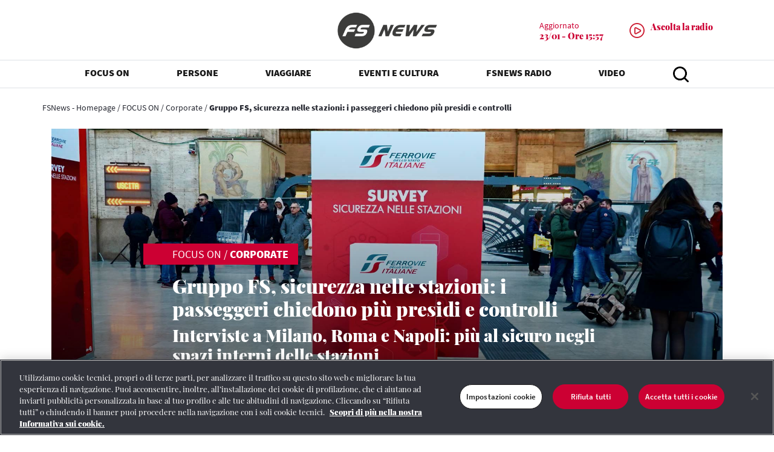

--- FILE ---
content_type: text/html; charset=UTF-8
request_url: https://www.fsnews.it/it/focus-on/corporate/2023/2/9/sicurezza-stazioni-treni-controlli-salvini-sondaggio.html
body_size: 12383
content:
<!doctype html>
<html lang="it">
 <head>
  <meta http-equiv="Content-Security-Policy" content="default-src 'self' https://*.adobedc.net https://analytics.tiktok.com wss://*.lavoraconnoi.gruppofs.it https://*.vimeo.com https://vimeo.com https://*.spotify.com https://spotify.com wss://*.trenitalia.it https://*.adobe.com https://*.omniture.com https://*.gruppofs.it https://*.trenitalia.it http://*.ferroviedellostato.it https://*.ferroviedellostato.it https://*.fsitaliane.it http://*.fsitaliane.it https://*.rfi.it *.youtube.com https://moovitapp.com/napoli_e_campania-882/poi/it http://*.adobedtm.com https://*.demdex.net https://*.cookielaw.org https://*.ne-t.it https://*.onetrust.com https://*.serving-sys.com  https://*.akamaihd.net https://googletagmanager.com https://*.googletagmanager.com https://*.facebook.net https://*.facebook.com https://*.fburl.com https://fburl.com http://*.112.2o7.net https://*.d3.sc.omtrdc.net https://*.issuu.com https://*.quantcount.com https://*.quantserve.com https://unpkg.com https://*.unpkg.com https://*.google.com https://*.gstatic.com http://*.gstatic.com https://*.googleapis.com https://siteimproveanalytics.com https://*.siteimproveanalytics.com http://*.siteimproveanalytics.com http://siteimproveanalytics.com https://*.doubleclick.net https://static.xx.fbcdn.net https://*.fbcdn.net https://*.jsdelivr.net https://*.arcgis.com https://*.mycicero.it  https://*.licdn.com https://*.youtube-nocookie.com https://*.knightlab.com https://*.twitter.com https://*.instagram.com https://*.arcgisonline.com https://*.linkedin.com https://*.sc.omtrdc.net 'unsafe-inline' 'unsafe-eval' ; worker-src 'self' data: * blob: 'unsafe-inline' 'unsafe-eval' ; style-src 'self' data: * 'unsafe-inline' 'unsafe-eval'; style-src-elem 'self' data: * 'unsafe-inline' 'unsafe-eval'; img-src data: *  ; media-src https://*.fsitaliane.it https://fsitaliane.it https://*.railpost.it https://railpost.it ferroviedellostato.it *.ferroviedellostato.it https://*.fsnews.it https://*.rfi.it https://rfi.it ; script-src 'self' https://rum.hlx.page https://analytics.tiktok.com https://*.adobe.com https://chatbot.lavoraconnoi.gruppofs.it/lavoraconnoi-widget/assets/dist/oe-min.js https://*.gruppofs.it https://*.trenitalia.it https://*.adobe.com https://*.omniture.com http://*.ferroviedellostato.it https://*.ferroviedellostato.it https://*.fsitaliane.it http://*.fsitaliane.it *.youtube.com http://*.adobedtm.com https://*.demdex.net https://*.cookielaw.org https://*.onetrust.com https://*.serving-sys.com  https://*.akamaihd.net https://googletagmanager.com https://*.googletagmanager.com https://*.facebook.net https://*.facebook.com https://*.fburl.com https://fburl.com http://*.112.2o7.net https://*.d3.sc.omtrdc.net https://*.issuu.com https://*.quantcount.com https://*.quantserve.com https://unpkg.com https://*.unpkg.com https://*.google.com https://*.gstatic.com http://*.gstatic.com https://*.googleapis.com https://siteimproveanalytics.com https://*.siteimproveanalytics.com http://*.siteimproveanalytics.com http://siteimproveanalytics.com https://*.doubleclick.net https://static.xx.fbcdn.net https://*.fbcdn.net https://*.jsdelivr.net https://*.arcgis.com https://*.mycicero.it  https://*.licdn.com https://*.youtube-nocookie.com https://*.knightlab.com https://*.twitter.com https://*.instagram.com https://*.arcgisonline.com https://*.linkedin.com https://*.sc.omtrdc.net 'sha256-ztfZnr8TWrJqF20dAkAf6AjeoT4twnR+uTEH6wyd6N4=' 'sha256-NRnh0w59T/sc91oR7kVCfYPaRX0nBIrTrDmcc3EwPGs=' 'sha256-iqOPaRlwwgtNy7J3vh/+LSW9/QVdN+Fl+YfMS8+GcPo=' 'sha256-YXxc2RI+XZV6teZc+RFDV46k0G00KTjMegXv2ZRJlJU=' 'sha256-yf118OAfTHL5qBqWY73f02wuDwILqCT4xeuWh5e6qPU=' 'sha256-ShfMGXSlmuuHrtFpavMYHMwT39XqX+iRcD0zPDWtqA4=' 'sha256-rRMdkshZyJlCmDX27XnL7g3zXaxv7ei6Sg+yt4R3svU=' 'sha256-kbHtQyYDQKz4SWMQ8OHVol3EC0t3tHEJFPCSwNG9NxQ=' 'unsafe-hashes' 'sha256-h6KVPYg1SA+te0k+0gkFystpIj2pH1HaUJuKUXhOf/U=' 'sha256-flGbeQJkJMR43Bty80frEyfJ0B3CRYlzuv4mkMp9AW0=' 'sha256-qwCBdqx3FF45LYOSeH6ByQwlkqVLFZDYd5x0+VbA5Go=' 'sha256-+HanseYjSEP12Eh68FWt3UL+YBjU9OLymrCMDwioXZQ=' 'sha256-R1NqI+uV8PHY8Atu9UrEVTzAXQbdzkkmDat9yfCDKW0=' 'sha256-Se9D2hyE7DSzmKqrQ+jeutFoVZWWKXx1hunJ6COceb8=' 'sha256-3MMl0R8NjVLggOquOQY2Uebv56lkkO0oG/OP40sjS00=' 'unsafe-eval' ; font-src 'self' data: *"> 
  <meta charset="UTF-8"> 
  <meta name="viewport" content="width=device-width, initial-scale=1, shrink-to-fit=no"> 
  <!-- FAVICON --> 
  <script defer type="text/javascript" src="https://rum.hlx.page/.rum/@adobe/helix-rum-js@%5E2/dist/rum-standalone.js" data-routing="program=133664,environment=1313040,tier=publish"></script> 
  <link rel="icon" type="image/vnd.microsoft.icon" href="/etc.clientlibs/settings/wcm/designs/fs_news/clientlib-base-head/resources/images/favicon-180x180.png"> 
  <link rel="shortcut icon" type="image/vnd.microsoft.icon" href="/etc.clientlibs/settings/wcm/designs/fs_news/clientlib-base-head/resources/images/favicon-180x180.png"> 
  <link rel="apple-touch-icon-precomposed" href="/etc.clientlibs/settings/wcm/designs/fs_news/clientlib-base-head/resources/images/favicon-180x180.png"> 
  <meta name="msapplication-TileImage" content="/etc.clientlibs/settings/wcm/designs/fs_news/clientlib-base-head/resources/images/favicon-270x270.png"> 
  <meta name="description" content="Nel sondaggio effettuato nelle stazioni Milano Centrale, Roma Termini e Napoli Centrale intervistate 1230 persone che viaggiano su Frecce, Intercity e Regionali"> 
  <link rel="canonical" href="https://www.fsnews.it/it/focus-on/corporate/2023/2/9/sicurezza-stazioni-treni-controlli-salvini-sondaggio.html"> 
  <!-- Google Tag Manager --> 
  <script>(function(w,d,s,l,i){w[l]=w[l]||[];w[l].push({'gtm.start':
new Date().getTime(),event:'gtm.js'});var f=d.getElementsByTagName(s)[0],
j=d.createElement(s),dl=l!='dataLayer'?'&l='+l:'';j.async=true;j.src=
'https://www.googletagmanager.com/gtm.js?id='+i+dl;f.parentNode.insertBefore(j,f);
})(window,document,'script','dataLayer','GTM-5VX9G4PP');</script> 
  <!-- End Google Tag Manager --> 
  <meta property="og:locale" content="it"> 
  <meta property="og:type" content="website"> 
  <meta property="og:title" content="Sicurezza nelle stazioni: il sondaggio del Gruppo FS"> 
  <meta property="og:image" content="https://www.fsnews.it/content/dam/fs_news/focus-2023/febbraio/corporate/09_02_2023_Survey_stazioni_apertura.jpg"> 
  <meta property="og:description" content="Nel sondaggio effettuato nelle stazioni Milano Centrale, Roma Termini e Napoli Centrale intervistate 1230 persone che viaggiano su Frecce, Intercity e Regionali"> 
  <meta property="og:url" content="https://www.fsnews.it/it/focus-on/corporate/2023/2/9/sicurezza-stazioni-treni-controlli-salvini-sondaggio.html"> 
  <meta property="og:site_name" content="FS News"> 
  <meta name="twitter:card" content="summary_large_image"> 
  <meta name="twitter:image" content="https://www.fsnews.it/content/dam/fs_news/focus-2023/febbraio/corporate/09_02_2023_Survey_stazioni_apertura.jpg"> 
  <meta name="twitter:title" content="Sicurezza nelle stazioni: il sondaggio del Gruppo FS"> 
  <meta name="twitter:site" content="fsnews_it"> 
  <meta name="twitter:description" content="Nel sondaggio effettuato nelle stazioni Milano Centrale, Roma Termini e Napoli Centrale intervistate 1230 persone che viaggiano su Frecce, Intercity e Regionali"> 
  <title>Sicurezza nelle stazioni: il sondaggio del Gruppo FS</title> 
  <!-- Meta Pixel Code --> 
  <script>
    !function(f,b,e,v,n,t,s)
    {if(f.fbq)return;n=f.fbq=function(){n.callMethod?
        n.callMethod.apply(n,arguments):n.queue.push(arguments)};
        if(!f._fbq)f._fbq=n;n.push=n;n.loaded=!0;n.version='2.0';
        n.queue=[];t=b.createElement(e);t.async=!0;
        t.src=v;s=b.getElementsByTagName(e)[0];
        s.parentNode.insertBefore(t,s)}(window, document,'script',
        'https://connect.facebook.net/en_US/fbevents.js');
    fbq('init', '1509644419702477');
    fbq('track', 'PageView');
</script> 
  <noscript>
   &lt;img height="1" width="1" style="display:none" src="https://www.facebook.com/tr?id=1509644419702477&amp;amp;ev=PageView&amp;amp;noscript=1"&gt;
  </noscript> 
  <!-- End Meta Pixel Code --> 
  <link rel="stylesheet" href="https://use.fontawesome.com/releases/v5.8.2/css/all.css" integrity="sha384-oS3vJWv+0UjzBfQzYUhtDYW+Pj2yciDJxpsK1OYPAYjqT085Qq/1cq5FLXAZQ7Ay" crossorigin="anonymous"> 
  <link rel="stylesheet" href="/etc.clientlibs/settings/wcm/designs/fs_news/clientlib-base-head.lc-8c916541c9c5aae90615588f0a4daa2b-lc.min.css" type="text/css"> 
  <link rel="stylesheet" href="/etc.clientlibs/settings/wcm/designs/fs_news/clientlib-extra-head.lc-81ec6b67c3b52b2271dc2f09dd0d0c16-lc.min.css" type="text/css"> 
  <link rel="stylesheet" href="/etc.clientlibs/settings/wcm/designs/fs_news/clientlib-web-radio.lc-584e8877b4c8186c2b4887e625bce786-lc.min.css" type="text/css"> 
  <!--<sly data-sly-use.runMode="deck.fsi.fsnews.core.models.RunModeModel" data-sly-test=""
     data-sly-resource="cloudconfig-header"></sly>--> 
  <!-- commenting out line 7 retrieves the FsiFoundation headlibs_local otherwise it was overwritten  --> 
  <!-- <sly data-sly-include="partials/headlibs_local.html" ></sly> --> 
  <!-- OneTrust Cookies Consent Notice start for fsnews.it --> 
  <script type="text/javascript" src="https://cdn.cookielaw.org/consent/bbd1357e-1b3d-4d6e-8c89-d5a8e61d090d/OtAutoBlock.js"></script> 
  <script src="https://cdn.cookielaw.org/scripttemplates/otSDKStub.js" data-document-language="true" type="text/javascript" charset="UTF-8" data-domain-script="bbd1357e-1b3d-4d6e-8c89-d5a8e61d090d"></script> 
  <script type="text/javascript">
function OptanonWrapper() { }
</script> 
  <!-- OneTrust Cookies Consent Notice end for fsnews.it --> 
  <script src="https://assets.adobedtm.com/f7c60cc22ee3/00e88332d42f/launch-7bb2b89f8b66.min.js" async></script> 
  <script type="text/javascript">
                var digitalData =  {
                    page: {
                        pageInfo: {
                            siteID: "fsnews",
                            siteType: "web",
                            siteSection: "FOCUS ON",
                            siteSubSection:"Corporate",
                            siteSubSection2:"Gruppo FS, sicurezza nelle stazioni: i passeggeri chiedono più presidi e controlli",
                            pageName: "fsnews:...>Corporate>Gruppo FS, sicurezza nelle stazioni: i passeggeri chiedono più presidi e controlli",
                            contentType: "news",
                            contentTags: "Ferrovie dello Stato Italiane,Stazioni,Milano,Roma,Napoli",
                            errorPage: ""
                        }
                    },
                    user: {
                        loginStatus: "Not logged in"
                    },
                    environment: "prod"
                };
            </script> 
 </head> 
 <body class="page-article" data-language="it"> 
  <div> 
  </div> 
  <div>
   <div class="section">
    <div class="new"></div> 
   </div>
   <div class="iparys_inherited">
    <div class="header_par iparsys parsys">
     <div class="header section"> 
      <header class="wrap-header fixed-top" id="testata"> 
       <!-- TESTATA LOGO E PLAYER --> 
       <div class="wrap-testata bg-white border-bottom allunga" id="barra-logo"> 
        <div class="container"> 
         <div class="row"> 
          <div class="col d-none d-lg-block"></div> 
          <!-- FS News Logo--> 
          <div class="col-4 col-lg text-center"> 
           <a href="/it.html" title="Fs News"> <img alt="Logo" class="d-none d-lg-block mx-auto ingrandisci-logo" height="61" id="logo-testata" src="/content/dam/fs_news/loghi/LOGO_FSNEWS_2025_MASTER_GRIGIO_L_1032.png" width="165"> <img alt="Logo" class="d-block d-lg-none logo-mobile" height="40" src="/content/dam/fs_news/loghi/LOGO_FSNEWS_2025_MASTER_GRIGIO_L_1032.png" width="108"> </a> 
          </div> 
          <!-- FS News Radio--> 
          <div class="col col d-flex align-items-center justify-content-end"> 
           <div> 
            <div class="ultimo-aggiornamento d-flex flex-row float-right"> 
             <div class="player-descrizione font-14 text-red text-left d-flex flex-column"> 
              <span class="text-sans mb-0">Aggiornato</span> 
              <span class="bold-900">23/01 - Ore 15:57</span> 
             </div> 
            </div>
           </div> 
           <a id="idPopup" class="d-none d-lg-flex float-right text-red" target="popup" data-radio-url="https:\/\/play5.newradio.it\/player\/index\/933" href="https://play5.newradio.it/player/index/933"> 
            <div class="player-testata-desktop d-flex flex-row float-right"> 
             <div class="play mr-2 d-flex align-items-center"> 
              <img alt="Player radio" height="30" src="/etc.clientlibs/settings/wcm/designs/fs_news/clientlib-base-head/resources/images/play-red.png" width="30"> 
             </div> 
             <div class="player-descrizione font-14 text-red text-left d-flex flex-column"> 
              <span class="text-sans mb-0"></span> 
              <span class="bold-900">Ascolta la radio </span> 
             </div> 
            </div> </a> 
           <div class="player-testata-desktop d-flex flex-row float-right d-lg-none pt-1"> 
            <a class="d-flex align-contents-center" href="https://play5.newradio.it/player/index/933"> 
             <div class="play mr-2 d-flex align-items-center"> 
              <img alt="Player radio" height="30" src="/etc.clientlibs/settings/wcm/designs/fs_news/clientlib-base-head/resources/images/play-red.png" width="30"> 
             </div> </a> 
            <div class="player-descrizione font-14 text-red text-left d-flex flex-column"> 
             <span class="text-sans mb-0"></span> 
             <span class="bold-900">Ascolta la radio </span> 
            </div> 
           </div> 
          </div> 
         </div> 
        </div> 
       </div> 
       <!-- MENU DESKTOP--> 
       <div class="wrap-menu-testata border-bottom bg-white togli-ombra" id="menu-testata"> 
        <div class="container"> 
         <nav class="navbar navbar-expand-lg navbar-light bg-white py-0"> 
          <div class="collapse navbar-collapse" id="menu-desktop"> 
           <ul class="navbar-nav mx-auto text-sans font-16 d-flex justify-content-around w-100"> 
            <li class="nav-item active dropdown"> <a class="nav-link dropdown-toggle text-uppercase bold-900" href="#" id="navbarDropdown_0" target="_self" role="button" data-toggle="dropdown" aria-haspopup="true" aria-expanded="false">FOCUS ON</a> 
             <div aria-labelledby="navbarDropdown" class="dropdown-menu border-bottom"> 
              <a class="dropdown-item text-center w-auto text-uppercase" href="/it/focus-on.html" target="_self">FOCUS ON</a> 
              <a class="dropdown-item text-center w-auto" href="/it/focus-on/infrastrutture.html" target="_self">Infrastrutture</a> 
              <a class="dropdown-item text-center w-auto" href="/it/focus-on/corporate.html" target="_self">Corporate</a> 
              <a class="dropdown-item text-center w-auto" href="/it/focus-on/sostenibilita.html" target="_self">Sostenibilità</a> 
              <a class="dropdown-item text-center w-auto" href="/it/focus-on/servizi.html">Servizi</a> 
              <a class="dropdown-item text-center w-auto" href="/it/focus-on/innovazione.html" target="_self">Innovazione</a> 
             </div> </li> 
            <li class="nav-item active dropdown"> <a class="nav-link dropdown-toggle text-uppercase bold-900" href="#" id="navbarDropdown_1" target="_self" role="button" data-toggle="dropdown" aria-haspopup="true" aria-expanded="false">PERSONE</a> 
             <div aria-labelledby="navbarDropdown" class="dropdown-menu border-bottom"> 
              <a class="dropdown-item text-center w-auto text-uppercase" href="/it/persone.html" target="_self">PERSONE</a> 
              <a class="dropdown-item text-center w-auto" href="/it/persone/incontri.html" target="_self">Incontri</a> 
              <a class="dropdown-item text-center w-auto" href="/it/persone/racconti.html" target="_self">Racconti</a> 
             </div> </li> 
            <li class="nav-item active dropdown"> <a class="nav-link dropdown-toggle text-uppercase bold-900" href="#" id="navbarDropdown_2" target="_self" role="button" data-toggle="dropdown" aria-haspopup="true" aria-expanded="false">VIAGGIARE</a> 
             <div aria-labelledby="navbarDropdown" class="dropdown-menu border-bottom"> 
              <a class="dropdown-item text-center w-auto text-uppercase" href="/it/viaggiare.html" target="_self">VIAGGIARE</a> 
              <a class="dropdown-item text-center w-auto" href="/it/viaggiare/mete.html" target="_self">Mete</a> 
              <a class="dropdown-item text-center w-auto" href="/it/viaggiare/itinerari.html" target="_self">Itinerari</a> 
             </div> </li> 
            <li class="nav-item active dropdown"> <a class="nav-link dropdown-toggle text-uppercase bold-900" href="#" id="navbarDropdown_3" target="_self" role="button" data-toggle="dropdown" aria-haspopup="true" aria-expanded="false">EVENTI E CULTURA</a> 
             <div aria-labelledby="navbarDropdown" class="dropdown-menu border-bottom"> 
              <a class="dropdown-item text-center w-auto text-uppercase" href="/it/eventi.html" target="_self">EVENTI E CULTURA</a> 
              <a class="dropdown-item text-center w-auto" href="/it/eventi/arte.html" target="_self">Arte</a> 
              <a class="dropdown-item text-center w-auto" href="/it/eventi/spettacolo.html" target="_self">Spettacolo</a> 
              <a class="dropdown-item text-center w-auto" href="/it/eventi/lifestyle.html" target="_self">Lifestyle</a> 
              <a class="dropdown-item text-center w-auto" href="/it/eventi/libri.html" target="_self">Libri</a> 
              <a class="dropdown-item text-center w-auto" href="/it/eventi/sport.html" target="_self">Sport</a> 
             </div> </li> 
            <li class="nav-item active dropdown"> <a class="nav-link dropdown-toggle text-uppercase bold-900" href="#" id="navbarDropdown_4" target="_self" role="button" data-toggle="dropdown" aria-haspopup="true" aria-expanded="false">FSNEWS RADIO</a> 
             <div aria-labelledby="navbarDropdown" class="dropdown-menu border-bottom"> 
              <a class="dropdown-item text-center w-auto text-uppercase" href="/it/fs-news-radio.html" target="_self">FSNEWS RADIO</a> 
              <a class="dropdown-item text-center w-auto" href="/it/fs-news-radio/palinsesto.html">Palinsesto</a> 
              <a class="dropdown-item text-center w-auto" href="/it/fs-news-radio/podcast.html">Podcast</a> 
             </div> </li> 
            <li class="nav-item active dropdown"> <a class="nav-link dropdown-toggle text-uppercase bold-900" href="https://www.youtube.com/@FSNewsVideo" id="navbarDropdown_5" target="_blank">VIDEO</a> </li> 
            <li class="nav-item dropdown"> <button type="button" class="btn btn-link nav-link dropdown-toggle" id="navbarDropdown_search" data-toggle="dropdown" aria-haspopup="true" aria-expanded="false"> <img src="/etc.clientlibs/settings/wcm/designs/fs_news/clientlib-base-head/resources/images/icona-header-ricerca.png" width="26" height="26" alt="Cerca"></button> 
             <div class="dropdown-menu border-bottom border-top" aria-labelledby="navbarDropdown_search"> 
              <div class="box-ricerca py-4"> 
               <form action="/it/cerca.html" id="form-ricerca" data-expires="2"> 
                <div class="wrap-box-ricerca d-flex form-group bg-white arrotonda-cerca mb-0"> 
                 <input id="campo-cerca" autocomplete="off" class="form-control" type="text" name="text" placeholder="Cerca nel sito"> 
                 <button type="button" id="pulisci-cerca" class="pulisci-cerca mr-3 btn btn-link text-istituzionale border-right pr-3 d-none"><img src="/etc.clientlibs/settings/wcm/designs/fs_news/clientlib-base-head/resources/images/chiudi.png" alt="Cancella il campo" width="16" height="15"></button> 
                 <button type="submit" class="btn btn-link"><img src="/etc.clientlibs/settings/wcm/designs/fs_news/clientlib-base-head/resources/images/icon-search.png" alt="Cerca nel sito" width="30" height="30"></button> 
                </div> 
                <div class="box-ricerca-autocomplete bg-white px-5 pb-3 mt-0 d-none"> 
                </div> 
               </form> 
              </div> 
             </div> </li> 
           </ul> 
          </div> 
         </nav> 
        </div> 
       </div> 
       <!-- MENU MOBILE --> 
       <ul class="mobile_menu text-sans"> 
        <li class="cerca-mobile"> 
         <form action="/it/cerca.html" class="cerca-mobile-interno bg-white py-2 pl-3 rounded-pill d-flex justify-content-between"> 
          <input class="font-14 border-0" id="cerca" name="text" placeholder="Cerca nel sito" type="text"> 
          <button class="pulisci-cerca-mobile mr-3 btn btn-link text-istituzionale border-right pr-3 d-none py-0" id="pulisci-cerca-mobile" type="button"> <img alt="Cancella il campo" height="15" src="/etc.clientlibs/settings/wcm/designs/fs_news/clientlib-base-head/resources/images/chiudi.png" width="16"> </button> 
          <button class="btn btn-link p-0 pr-2" role="button" type="submit"> <img height="23" src="/etc.clientlibs/settings/wcm/designs/fs_news/clientlib-base-head/resources/images/icon-search.png" width="23"> </button> 
         </form> </li> 
        <li class="hasChild"> <a class="bold-900" href="#" target="_self">FOCUS ON</a> 
         <ul class="submenu"> 
          <li> <a href="/it/focus-on.html" target="_self">FOCUS ON </a> </li> 
          <li> <a href="/it/focus-on/infrastrutture.html" target="_self">Infrastrutture</a> </li> 
          <li> <a href="/it/focus-on/corporate.html" target="_self">Corporate</a> </li> 
          <li> <a href="/it/focus-on/sostenibilita.html" target="_self">Sostenibilità</a> </li> 
          <li> <a href="/it/focus-on/servizi.html">Servizi</a> </li> 
          <li> <a href="/it/focus-on/innovazione.html" target="_self">Innovazione</a> </li> 
         </ul> </li> 
        <li class="hasChild"> <a class="bold-900" href="#" target="_self">PERSONE</a> 
         <ul class="submenu"> 
          <li> <a href="/it/persone.html" target="_self">PERSONE </a> </li> 
          <li> <a href="/it/persone/incontri.html" target="_self">Incontri</a> </li> 
          <li> <a href="/it/persone/racconti.html" target="_self">Racconti</a> </li> 
         </ul> </li> 
        <li class="hasChild"> <a class="bold-900" href="#" target="_self">VIAGGIARE</a> 
         <ul class="submenu"> 
          <li> <a href="/it/viaggiare.html" target="_self">VIAGGIARE </a> </li> 
          <li> <a href="/it/viaggiare/mete.html" target="_self">Mete</a> </li> 
          <li> <a href="/it/viaggiare/itinerari.html" target="_self">Itinerari</a> </li> 
         </ul> </li> 
        <li class="hasChild"> <a class="bold-900" href="#" target="_self">EVENTI E CULTURA</a> 
         <ul class="submenu"> 
          <li> <a href="/it/eventi.html" target="_self">EVENTI E CULTURA </a> </li> 
          <li> <a href="/it/eventi/arte.html" target="_self">Arte</a> </li> 
          <li> <a href="/it/eventi/spettacolo.html" target="_self">Spettacolo</a> </li> 
          <li> <a href="/it/eventi/lifestyle.html" target="_self">Lifestyle</a> </li> 
          <li> <a href="/it/eventi/libri.html" target="_self">Libri</a> </li> 
          <li> <a href="/it/eventi/sport.html" target="_self">Sport</a> </li> 
         </ul> </li> 
        <li class="hasChild"> <a class="bold-900" href="#" target="_self">FSNEWS RADIO</a> 
         <ul class="submenu"> 
          <li> <a href="/it/fs-news-radio.html" target="_self">FSNEWS RADIO </a> </li> 
          <li> <a href="/it/fs-news-radio/palinsesto.html">Palinsesto</a> </li> 
          <li> <a href="/it/fs-news-radio/podcast.html">Podcast</a> </li> 
         </ul> </li> 
        <li class="hasChild"> <a class="bold-900" href="https://www.youtube.com/@FSNewsVideo" target="_blank">VIDEO</a> </li> 
        <div class="seguici-mobile"> 
         <p class="font-12 ml-3 mt-3">Social</p> 
         <div class="seguici-mobile-social"> 
          <div class="col-12 d-flex justify-content-start justify-content-lg-between "> 
           <a class="mb-3" href="https://twitter.com/fsnews_it"> <span class="fa-stack fa-2x font-18"> <i class="fas fa-circle fa-stack-2x text-gr-chiaro"></i> <i class="fab fa-twitter fa-stack-1x fa-inverse text-white"></i> </span> </a> 
           <a class="mb-3" href="https://telegram.me/FSNews"> <span class="fa-stack fa-2x font-18"> <i class="fas fa-circle fa-stack-2x text-gr-chiaro"></i> <i class="fas fa-paper-plane fa-stack-1x fa-inverse text-white"></i> </span> </a> 
           <a class="mb-3" href="https://www.youtube.com/channel/UCte9spmg-6QUs7xI8cnrdCw"> <span class="fa-stack fa-2x font-18"> <i class="fas fa-circle fa-stack-2x text-gr-chiaro"></i> <i class="fab fa-youtube fa-stack-1x fa-inverse text-white"></i> </span> </a> 
           <a class="mb-3" href="https://www.instagram.com/fsnews.it/"> <span class="fa-stack fa-2x font-18"> <i class="fas fa-circle fa-stack-2x text-gr-chiaro"></i> <i class="fab fa-instagram fa-stack-1x fa-inverse text-white"></i> </span> </a> 
          </div> 
         </div> 
        </div> 
       </ul> 
      </header> 
      <script id="search-autosuggestion-template" type="text/x-handlebars">
    <div class="w-100 border-bottom mb-3" style="height: 1px;"></div>
    {{#each this}}
        <p class="box-ricerca-autocomplete-item text-serif"><a href="/content/fs_news/it/cerca.html?text={{this}}" class="text-istituzionale"><i class="far fa-clock mr-3 text-gr-scuro" style="opacity:.25;"></i>{{this}}</a></p>
    {{/each}}
</script>
     </div> 
    </div> 
   </div> 
  </div> 
  <div class="wrap-breadcrumb d-none d-md-block"> 
   <div class="container"> 
    <div class="row"> 
     <div class="col-12 px-0"> 
      <div class="breadcrumb text-sans font-14 my-4"> 
       <p> <a href="/it.html" class="text-istituzionale">FSNews - Homepage</a> / <a href="/it/focus-on.html" class="text-istituzionale">FOCUS ON</a> / <a href="/it/focus-on/corporate.html" class="text-istituzionale">Corporate</a> / <span class="bold-900">Gruppo FS, sicurezza nelle stazioni: i passeggeri chiedono più presidi e controlli</span> </p> 
      </div> 
     </div> 
    </div> 
   </div> 
  </div> 
  <div class="article-full-heading section">
   <!-- TESTATA--> 
   <div class="wrap-testata-articolo mb-3 mb-md-4"> 
    <div class="container"> 
     <div class="row"> 
      <div class="col-12"> 
       <div class="row testata-articolo mx-0 position-relative"> 
        <img class="tagImg" alt="desk survey" src="/content/dam/fs_news/focus-2023/febbraio/corporate/09_02_2023_Survey_stazioni_apertura.jpg"> 
        <div class="gradient-mask position-absolute" style="right:0;left:0;bottom:0;top:0"></div> 
        <div class="col-md-2 d-none d-md-block"></div> 
        <div class="col-12 col-md-8"> 
         <div class="d-flex align-items-start flex-column h-100 text-white testata-articolo-container"> 
          <div class="etichetta-testata-articolo mt-auto text-sans bg-red py-1 pr-3 mb-3 ml-n4 pl-4 ml-md-n5 pl-md-5"> 
           <a href="/it/focus-on.html" class="text-white text-uppercase">FOCUS ON</a> / 
           <a href="/it/focus-on/corporate.html" class="text-white bold-900 text-uppercase">Corporate</a> 
          </div> 
          <a class="text-white"> <h1 class="titolo-testata-articolo d-block bold-900">Gruppo FS, sicurezza nelle stazioni: i passeggeri chiedono più presidi e controlli</h1> <h2 class="sottotitolo-testata-articolo bold-900 d-none d-md-block">Interviste a Milano, Roma e Napoli: più al sicuro negli spazi interni delle stazioni</h2> </a> 
          <div class="data-testata-articolo d-block mb-4">
           09 febbraio 2023
          </div> 
         </div> 
        </div> 
        <div class="col-md-2 d-none d-md-block"></div> 
       </div> 
      </div> 
     </div> 
    </div> 
   </div> 
  </div> 
  <div id="box-video"></div> 
  <div class="wrap-articolo"> 
   <div class="container"> 
    <div class="row"> 
     <div class="col-md-2 d-none d-md-block wrap-social"> 
      <div id="float-social" class="position-relative" style="top: 0px; left: auto;"> 
       <!-- fixed quando c'è scorrimento della pagina--> 
       <button id="btn-print" class="btn-print position-absolute" aria-label="print button"></button> 
       <div class="social-container position-absolute text-center d-flex align-items-between flex-column bg-white" style="padding-top: 60px;"> 
        <a href="#" id="btn-fb" class="my-2 text-red" aria-label="Condividi"> <i class="fab fa-facebook-f"></i> </a> 
        <a href="#" id="btn-tw" class="my-2 text-red" aria-label="Condividi"> <i class="fab fa-twitter"></i> </a> 
        <a href="#" id="btn-in" class="my-2 text-red" aria-label="Condividi"> <i class="fab fa-linkedin"></i> </a> 
        <a href="#" id="btn-wa" class="my-2 text-red" aria-label="Condividi"> <i class="fab fa-whatsapp"></i> </a> 
        <a href="#" id="btn-tl" class="my-2 text-red" aria-label="Condividi"> <i class="fab fa-telegram"></i> </a> 
        <a href="#" id="btn-email" class="my-2 text-red" aria-label="Condividi"> <i class="fas fa-envelope"></i> </a> 
       </div> 
       <button id="btn-social" class="btn-social position-absolute" aria-label="social button"></button> 
      </div> 
     </div> 
     <div class="col-12 col-md-8"> 
      <div class="row articolo-container"> 
       <div class="col-12 articolo-meta mb-3"> 
        <div class="row"> 
         <div class="articolo-autore col"> 
          <a href="/it/autore/redazione.html" class="text-red text-uppercase bold-900 text-sans">Redazione</a> 
         </div> 
        </div> 
       </div> 
       <div class="col-12 articolo-testo"> 
        <div class="text section">
         <p></p>
         <p>Il <strong>Gruppo FS Italiane</strong>&nbsp;ha condotto un’indagine sulla percezione della sicurezza a bordo dei treni e nelle stazioni italiane. La <em>survey</em> è stata effettuata per capire quanto i passeggeri si sentano al sicuro mentre viaggiano o sono in stazione e quanto, invece, percepiscano di essere esposti a pericoli come furti, molestie o aggressioni.</p> 
         <p>&nbsp;</p> 
         <p>Dai risultati del sondaggio è emersa una certa preoccupazione per la propria incolumità soprattutto negli spazi esterni della stazione, mentre i viaggiatori si sentono più sicuri all’interno, dove, però, auspicano in ogni caso un aumento dei presidi di sicurezza giudicando fondamentale la presenza delle forze dell’ordine e del personale del Gruppo FS il cui impegno negli anni è stato riconosciuto e apprezzato. Secondo la survey la percezione di sicurezza dei viaggiatori è più alta sui treni ad alta velocità, mentre sono considerati come più pericolosi i treni notte..</p> 
         <p></p> 
        </div> 
        <div class="image section"> 
         <img alt="Survey stazioni " src="/content/dam/fs_news/focus-2023/febbraio/corporate/09_02_2023_Survey_stazioni_interna_02.jpg"> 
        </div> 
        <div class="text section">
         <p></p>
         <p><strong>Stazioni e treni</strong></p> 
         <p>In tutte le città, secondo quanto emerso, lo spazio interno alla stazione è considerato molto più sicuro dello spazio esterno.&nbsp;È&nbsp; soprattutto nelle aree esterne e negli altri spazi urbani, infatti, che alle persone intervistate è capitato più spesso di essere esposti a pericoli concreti. Anche all’interno degli scali ferroviari, però, emerge una chiara richiesta di miglioramento. Tant’è che la percentuale di chi si sente pienamente soddisfatto è meno della metà (42%) degli intervistati, che si riduce al 18% su Roma Termini.</p> 
         <p>&nbsp;</p> 
         <p>Tra le attività da potenziare per migliorare la percezione di sicurezza dei viaggiatori, sempre secondo l’indagine, c’è una maggior presenza del personale di Ferrovie dello Stato addetto ai controlli e alla sicurezza. Personale, la cui attività è già oggi riconosciuta e valutata positivamente dagli intervistati (73% voto tra il 6 e il 10). A questa misura, per i viaggiatori, dovrebbe accompagnarsi, con caratteristiche di priorità, anche il potenziamento delle forze dell’ordine all’esterno e all’interno delle stazioni. Per quanto riguarda i treni, reputati più sicuri sono quelli ad alta velocità (il 77% degli intervistati, in una scala da 1 a 9, ha attribuito un punteggio tra 7 e 9 all’AV), seguiti da Intercity/Eurocity (39%), regionali (28%), interregionali (25%) e, all’ultimo posto, i treni notte (21%).</p> 
         <p></p> 
        </div> 
        <div class="image section"> 
         <img alt="Survey stazioni " src="/content/dam/fs_news/focus-2023/febbraio/corporate/09_02_2023_Survey_stazioni_interna_03.jpg"> 
        </div> 
        <div class="text section">
         <p></p>
         <p><strong>Il confronto</strong></p> 
         <p>Negli ultimi 10 anni il livello di sicurezza percepito è comunque aumentato. Il 52% dei viaggiatori ha dichiarato di sentirsi più al sicuro rispetto a prima a bordo dei treni e il 46% ha detto lo stesso delle stazioni. Percentuali più basse per gli spazi esterni alle stazioni, dove appena il 25% ha affermato di sentirsi più al sicuro rispetto a 10 anni fa, a fronte di un 43% che si sente meno al sicuro.</p> 
         <p><strong>&nbsp;</strong></p> 
         <p><strong>Il target</strong></p> 
         <p>Il questionario è stato sottoposto dai sondaggisti di <strong>SWG</strong> nelle stazioni di <strong>Milano Centrale</strong>, <strong>Roma Termini</strong>, <strong>Napoli Centrale </strong>e a bordo dei treni della tratta <strong>Alta Velocità Milano – Roma</strong> a 1230 viaggiatori tra i 18 e gli oltre 55 anni. Gli intervistati hanno dichiarato di utilizzare, con frequenza e modalità diverse, sia treni Alta Velocità, sia Intercity/Eurocity, treni regionali, interregionali e treni notte, spesso molto presto al mattino o molto tardi alla sera. L’indagine sarà poi estesa anche alle stazioni medio-piccole.</p> 
         <p></p> 
        </div> 
        <div class="image section"> 
         <img alt="Survey stazioni " src="/content/dam/fs_news/focus-2023/febbraio/corporate/09_02_2023_Survey_stazioni_interna_01.jpg"> 
        </div> 
        <div class="text section">
         <p></p>
         <p><strong>FS Security</strong></p> 
         <p>Per rispondere alla richiesta di maggiore sicurezza il Gruppo FS guidato dall’amministratore delegato <strong>Luigi Ferraris </strong>ha lanciato una nuova società. Si chiama <strong>FS Security</strong>, ha l’obiettivo di innalzare il livello di sicurezza sui treni e nelle stazioni, e rappresenta un potenziamento, nonché un anello di congiunzione, tra le strutture fino ad ora attive di Protezione aziendale di Trenitalia e di Rfi, in un’ottica di lavoro sempre più sinergico e integrato. Il progetto prevede diverse iniziative di prevenzione, monitoraggio, contrasto, sempre in stretta collaborazione con le forze di polizia e ci sono in programma, nell’arco del triennio 2023-2025, <strong>oltre 1000 nuove assunzioni</strong>, soprattutto giovani, ai quali si aggiungeranno accordi e collaborazioni con gli istituti di vigilanza privata.</p> 
         <p>&nbsp;</p> 
         <p>L’ampliamento di gate e tornelli in alcune stazioni ha già portato, negli ultimi anni, a<strong> una importante riduzione del numero dei furti (-80%)</strong>: il piano prevede quindi di estenderli anche in altri scali ferroviari da nord a sud d’Italia. Nelle stazioni ad alto flusso di viaggiatori ci saranno <strong>presidi di competenza regionale</strong> e sarà <strong>potenziato il personale operativo</strong> a partire dai grandi scali di Milano, Roma, Bologna, Venezia, Reggio Calabria e Palermo. A Milano Rogoredo nascerà la <em>Security Academy</em>, dove potranno formarsi figure professionali specializzate in security aziendale, mentre a Roma Termini ci sarà la sede della <em>Control Room </em>nazionale: un presidio per il monitoraggio di tutte le stazioni attraverso gli impianti esistenti di videosorveglianza dotato di una sensoristica di sicurezza ad alta tecnologia.</p> 
         <p></p> 
        </div> 
        <div class="image section"> 
         <img alt="Matteo Salvini" src="/content/dam/fs_news/focus-2023/febbraio/corporate/09_02_2023_Survey_stazioni_Ministro_Salvini_interna.jpg"> 
        </div> 
        <div class="text section">
         <p></p>
         <p>Il ministro delle Infrastutture e Trasporti, <strong>Matteo Salvini</strong>, commentando in conferenza stampa i risultati della survey, ha dichiarato:&nbsp; "penso che il 2023 sarà l'anno della svolta&nbsp;per la sicurezza nelle stazioni. Oggi partono bandi per le&nbsp;assunzioni di 1000 donne e uomini che garantiranno più sicurezza&nbsp;nei treni e nelle stazioni".&nbsp;</p> 
         <p>&nbsp;</p> 
         <p>L'AD di Trenitalia, <strong>Luigi Corradi</strong>, presentando i dati del sondaggio, ha aggiunto: "Mettere al centro la sicurezza è fondamentale, soprattutto in questo momento visto che quest'anno vogliamo tornare a livelli del 2019 e fare anche di più."</p> 
         <p></p> 
        </div> 
       </div> 
       <div class="col-12 articolo-chips mb-4 py-4"> 
        <a href="/it/societa/ferrovie-dello-stato-italiane.html" class="btn btn-chip mr-3 mb-3 rounded-pill">Ferrovie dello Stato Italiane</a> 
        <a href="/it/tag/stazioni.html" class="btn btn-chip mr-3 mb-3 rounded-pill">Stazioni</a> 
        <a href="/it/citta/milano.html" class="btn btn-chip mr-3 mb-3 rounded-pill">Milano</a> 
        <a href="/it/citta/roma.html" class="btn btn-chip mr-3 mb-3 rounded-pill">Roma</a> 
        <a href="/it/citta/napoli.html" class="btn btn-chip mr-3 mb-3 rounded-pill">Napoli</a> 
        <div class="social-mobile mt-3 d-block d-md-none position-relative"> 
         <!-- <button href="#" id="btn-print-m" class="btn-print-m position-absolute"></button> --> 
         <div class="social-container-m position-absolute text-center d-flex justify-content-between"> 
          <a href="#" id="btn-fb-m" class="my-2 mx-3 text-red many-social" aria-label="Condividi"> <i class="fab fa-facebook-f"></i> </a> 
          <a href="#" id="btn-tw-m" class="my-2 mx-3 text-red many-social" aria-label="Condividi"> <i class="fab fa-twitter"></i> </a> 
          <a href="#" id="btn-in-m" class="my-2 mx-3 text-red many-social" aria-label="Condividi"> <i class="fab fa-linkedin"></i> </a> 
          <a href="#" id="btn-wa-m" class="my-2 mx-3 text-red many-social" aria-label="Condividi"> <i class="fab fa-whatsapp"></i> </a> 
          <a href="#" id="btn-tl-m" class="my-2 mx-3 text-red many-social" aria-label="Condividi"> <i class="fab fa-telegram"></i> </a> 
          <a href="#" id="btn-email-m" class="my-2 mx-3 text-red many-social" aria-label="Condividi"> <i class="fas fa-envelope"></i> </a> 
         </div> 
         <button id="btn-social-m" class="btn-social-m position-absolute"></button> 
        </div> 
       </div> 
       <div class="col-12 articolo-mediakit text-right"> 
        <button type="button" class="btn btn-link text-sans text-red font-16" data-toggle="modal" data-target="#mediakitModal"><strong><img width="28" height="28" src="/etc.clientlibs/settings/wcm/designs/fs_news/clientlib-base-head/resources/images/icona-articolo-mediakit.png" alt="scarica il media kit"> DOWNLOAD MEDIAKIT</strong></button> 
        <div class="modal fade" id="mediakitModal" tabindex="-1" role="dialog" aria-labelledby="mediakitModalLabel" aria-hidden="true"> 
         <div class="modal-dialog" role="document"> 
          <div class="modal-content"> 
           <div class="modal-header"> 
            <button type="button" class="close" data-dismiss="modal" aria-label="Close"> <span aria-hidden="true"><img src="/etc.clientlibs/settings/wcm/designs/fs_news/clientlib-base-head/resources/images/icona-close-scura.png" width="18" height="18" alt="chiudi finestra"></span> </button> 
           </div> 
           <div class="modal-body py-0"> 
            <p class="font-14 text-sans text-center">Seleziona gli elementi da scaricare</p> 
            <div class="d-flex justify-content-center"> 
             <div class="box-pdf d-flex flex-column"> 
              <button type="button" id="btn-pdf-dld" class="btn btn-link m-3"></button> 
              <p class="box-pdf-text font-14 text-sans text-center">PDF(<span class="pdf-tot">1</span>)</p> 
             </div> 
             <div class="box-img d-flex flex-column"> 
              <button type="button" id="btn-img-dld" class="btn btn-link m-3"></button> 
              <p class="box-img-text font-14 text-sans text-center">IMMAGINI(<span class="img-tot">4</span>)</p> 
             </div> 
             <div class="box-video d-flex flex-column"> 
              <img src="/etc.clientlibs/settings/wcm/designs/fs_news/clientlib-base-head/resources/images/icona-video-grey.png" width="65" height="65" alt="seleziona i video che vuoi scaricare" class="m-3"> 
              <p class="box-video-text font-14 text-sans text-center">VIDEO</p> 
             </div> 
            </div> 
           </div> 
           <div class="modal-footer"> 
            <button type="button" id="mediakit-download" class="btn btn-red font-16 bold-900 rounded-pill text-sans disabled">SCARICARE MEDIAKIT</button> 
           </div> 
          </div> 
         </div> 
        </div> 
       </div> 
      </div> 
      <div class="col-md-2 d-none d-md-block"></div> 
     </div> 
    </div> 
   </div> 
  </div> 
  <div> 
   <div data-emptytext="Testo con CTA" class="cq-placeholder"></div>
  </div> 
  <div class="wrap-articoli-correlati"> 
   <div class="container"> 
    <div class="row articoli-correlati-container"> 
     <h2 class="col-12 bold-900 text-center my-4">Articoli correlati</h2> 
     <div class="col-12 wrap-carosello"> 
      <div id="carosello-art" class="owl-carousel my-4"> 
       <div> 
        <div class="tmpl-art-2-foto mb-3"> 
         <div class="h-100 border-top d-flex justify-content-between"> 
          <div style="overflow:hidden" class="ant-art-img bg-light anteprima-sfondo"> 
           <a href="/it/focus-on/corporate/gruppo-fs-accordo-guardia-di-finanza-pnrr.html" aria-label="leggi articolo"> <img id="tagImg" style="position:inherit" src="/content/dam/fs_news/focus-2023/gennaio/corporate/20_01_2023_Guardia_di_Finanza_apertura%20(1).jpg" alt="Foto della Guardia di finanza"> </a> 
          </div> 
          <div class="h-100 d-flex align-content-between flex-wrap pt-3 ant-art-text"> 
           <div class="ant-art-etichetta mb-2 font-16 text-sans text-uppercase"> 
            <span class="text-green">FOCUS ON</span> / 
            <a href="/it/focus-on/corporate.html" class="bold-900 text-red">Corporate</a> 
           </div> 
           <a href="/it/focus-on/corporate/gruppo-fs-accordo-guardia-di-finanza-pnrr.html" class="text-istituzionale" aria-label="Gruppo FS e Guardia di Finanza, intesa per legalità e trasparenza L'accordo è stato siglato dall'AD del Gruppo FS Luigi Ferraris "> <h4 class="ant-art-titolo"><strong>Gruppo FS e Guardia di Finanza, intesa per legalità e trasparenza</strong></h4> <p class="ant-art-sottotitolo d-none d-lg-block mb-0 font-size-078">L'accordo è stato siglato dall'AD del Gruppo FS Luigi Ferraris </p> </a> 
           <p class="ant-art-data font-14 font-size-078">20 gennaio 2023</p> 
          </div> 
         </div> 
        </div> 
       </div> 
       <div> 
        <div class="tmpl-art-2-foto mb-3"> 
         <div class="h-100 border-top d-flex justify-content-between"> 
          <div style="overflow:hidden" class="ant-art-img bg-light anteprima-sfondo"> 
           <a href="/it/focus-on/corporate/2022/5/10/protocollo-legalita-ambiente-sicurezza-arma-carabinieri-fs.html" aria-label="leggi articolo"> <img id="tagImg" style="position:inherit" src="/content/dam/fs_news/focus-2022/maggio/corporate/10_05_2022_02_B_Carabinieri_FS.jpeg"> </a> 
          </div> 
          <div class="h-100 d-flex align-content-between flex-wrap pt-3 ant-art-text"> 
           <div class="ant-art-etichetta mb-2 font-16 text-sans text-uppercase"> 
            <span class="text-green">FOCUS ON</span> / 
            <a href="/it/focus-on/corporate.html" class="bold-900 text-red">Corporate</a> 
           </div> 
           <a href="/it/focus-on/corporate/2022/5/10/protocollo-legalita-ambiente-sicurezza-arma-carabinieri-fs.html" class="text-istituzionale" aria-label="Intesa tra Arma dei Carabinieri e Gruppo FS Accordo a garanzia della sicurezza nei luoghi di lavoro e del contrasto alla criminalità"> <h4 class="ant-art-titolo"><strong>Intesa tra Arma dei Carabinieri e Gruppo FS</strong></h4> <p class="ant-art-sottotitolo d-none d-lg-block mb-0 font-size-078">Accordo a garanzia della sicurezza nei luoghi di lavoro e del contrasto alla criminalità</p> </a> 
           <p class="ant-art-data font-14 font-size-078">10 maggio 2022</p> 
          </div> 
         </div> 
        </div> 
       </div> 
      </div> 
     </div> 
    </div> 
   </div> 
  </div> 
  <div>
   <div class="section">
    <div class="new"></div> 
   </div>
   <div class="iparys_inherited">
    <div class="footer_par iparsys parsys">
     <div class="footer section"> 
      <footer class="wrap-footer text-sans text-white bg-istituzionale-chiaro"> 
       <div class="container"> 
        <div class="row footer-contatti"> 
         <div class="col-12 pt-4 d-flex justify-content-between"> 
          <img src="/content/dam/fs_news/loghi/LOGO_FSNEWS_2025_NEGATIVO_BIANCO_L_1032.png" width="102" height="38" alt="Logo FS News"> 
         </div> 
        </div> 
        <div class="row footer-contatti-disclaimer py-2"> 
         <div class="col-12 col-md-4"> 
          <h5 class="bold-600">La testata online del Gruppo FS Italiane </h5> 
         </div> 
         <div class="col-12 col-md-4"> 
          <div class="row"> 
           <div class="col-12"> 
            <p class="font-12 font-size-067">Social</p> 
           </div> 
           <div class="col-12 link-social d-flex justify-content-start justify-content-lg-start flex-wrap"> 
            <a href="https://twitter.com/fsnews_it" class="mb-3" target="_blank" aria-label="Twitter"> <span class="fa-stack fa-2x font-18 text-white"> <i class="fas fa-circle fa-stack-2x"></i> <i class="fab fa-twitter fa-stack-1x fa-inverse text-istituzionale"></i> </span> </a> 
            <a href="https://telegram.me/FSNews" class="mb-3" target="_blank" aria-label="Telegram"> <span class="fa-stack fa-2x font-18 text-white"> <i class="fas fa-circle fa-stack-2x"></i> <i class="fas fa-paper-plane fa-stack-1x fa-inverse text-istituzionale"></i> </span> </a> 
            <a href="https://www.youtube.com/channel/UCte9spmg-6QUs7xI8cnrdCw" class="mb-3" target="_blank" aria-label="YouTube"> <span class="fa-stack fa-2x font-18 text-white"> <i class="fas fa-circle fa-stack-2x"></i> <i class="fab fa-youtube fa-stack-1x fa-inverse text-istituzionale"></i> </span> </a> 
            <a href="https://www.instagram.com/fsnews.it/" class="mb-3" target="_blank" aria-label="Instagram"> <span class="fa-stack fa-2x font-18 text-white"> <i class="fas fa-circle fa-stack-2x"></i> <i class="fab fa-instagram fa-stack-1x fa-inverse text-istituzionale"></i> </span> </a> 
           </div> 
          </div> 
         </div> 
         <div class="col-12 col-md-4"> 
          <div class="row"> 
           <div class="col-12"> 
            <p class="font-12 font-size-067">Se vuoi contattarci o avere altre informazioni</p> 
           </div> 
           <div class="col-12 pt-1"> 
            <p class="font-14 font-size-115"> <a href="/it/contatti.html" class="text-uppercase text-white text-sans font-16 bold-900 animazione-freccia"><img src="/etc.clientlibs/settings/wcm/designs/fs_news/clientlib-base-head/resources/images/icona-go-to-g-white.png" width="93px" height="auto" class="mr-2" alt="">Contatti</a> </p> 
           </div> 
          </div> 
         </div> 
        </div> 
       </div> 
      </footer> 
     </div> 
     <div class="footer_bar section">
      <div class="wrap-footer-copyright text-white bg-istituzionale"> 
       <div class="container"> 
        <div class="row"> 
         <div class="col-12 py-3 footer-copyright font-12"> 
          <p class="mb-0"> <a target="_self" class="text-white"> Registrazione Tribunale di Roma n° 204/2009 </a> | <a target="_self" class="text-white">Aut. SIAE 1312/I/1382-Lic. Società Consortile Fonografici 577/08 </a> | <a target="_self" class="text-white">© Gruppo FS Italiane 2020 </a> | <a href="/it/mappa-del-sito.html" target="_self" class="text-white">Mappa del sito </a> | <a href="https://www.fsitaliane.it/content/fsitaliane/it/misc/termini-e-condizioni.html" target="_blank" class="text-white"> Termini e condizioni </a> | <a href="/it/credits.html" target="_self" class="text-white">Credits </a> | <a href="https://www.fsitaliane.it/content/fsitaliane/it/misc/la-protezione-dei-dati-personali.html" target="_blank" class="text-white">Protezione dei dati personali </a> | <a target="_self" class="text-white">Partita Iva 06359501001 </a> | <a href="/it/informativa-sui-cookies.html" target="_self" class="text-white">Informativa cookie </a> | 
           <!-- OneTrust Cookies Settings button start --> <a href="#" class="ot-sdk-show-settings" style="margin: 0 auto;color:#fff;">Cookie Preferences</a> 
           <!-- OneTrust Cookies Settings button end --> </p> 
         </div> 
        </div> 
       </div> 
      </div> 
     </div> 
    </div> 
   </div> 
  </div> 
  <script src="/etc.clientlibs/settings/wcm/designs/fs_news/clientlib-base-footer.lc-81f1b88a131dea16e00234985efb8008-lc.min.js"></script> 
  <script src="/etc.clientlibs/settings/wcm/designs/fs_news/clientlib-extra-footer.lc-0cdab7ffde12ab7db540e9222c8aa1fe-lc.min.js"></script> 
  <script src="/etc.clientlibs/settings/wcm/designs/fs_news/clientlib-web-radio.lc-019a3e1cb0159c91ba64e9621833bd54-lc.min.js"></script> 
  <!-- SIZMEK INCLUSION --> 
  <script type="text/javascript">!function(e,s,t){(t=t||{}).id=e,versaTagObj={$:[],onready:function(e){this.$.push(e)}};var a=s.getElementsByTagName("script")[0];(s=s.createElement("script")).options=t,s.async=!0,s.src="https://secure-ds.serving-sys.com/SemiCachedScripts/ebOneTag.js?id="+e,s.options=t,a.parentNode.insertBefore(s,a)}("1073745167",document,{dataLayer:"SizmekDataLayer"});</script> 
  <noscript>
   <iframe src="https://bs.serving-sys.com/Serving?cn=ot&amp;onetagid=1073745167&amp;ns=1&amp;activityValues=$$Session=[Session]$$&amp;dynamicRetargetingValues=$$$$&amp;acp=$$$$" style="display:none;width:0px;height:0px"></iframe>
  </noscript> 
  <script src="/etc.clientlibs/settings/wcm/designs/fsifoundation/clientlib-security-utils.lc-e2805a0ff4e32d364d5e7d7e84046301-lc.min.js"></script> 
  <script src="/etc.clientlibs/settings/wcm/designs/fs_news/clientlib-articles.lc-f8d1c8088d389913eaa70765d7fd498c-lc.min.js"></script> 
  <script src="/etc.clientlibs/settings/wcm/designs/fs_news/clientlib-social-share.lc-4e141090aa487cf88cf8dbed5f57c1b8-lc.min.js"></script>   
 </body>
</html>